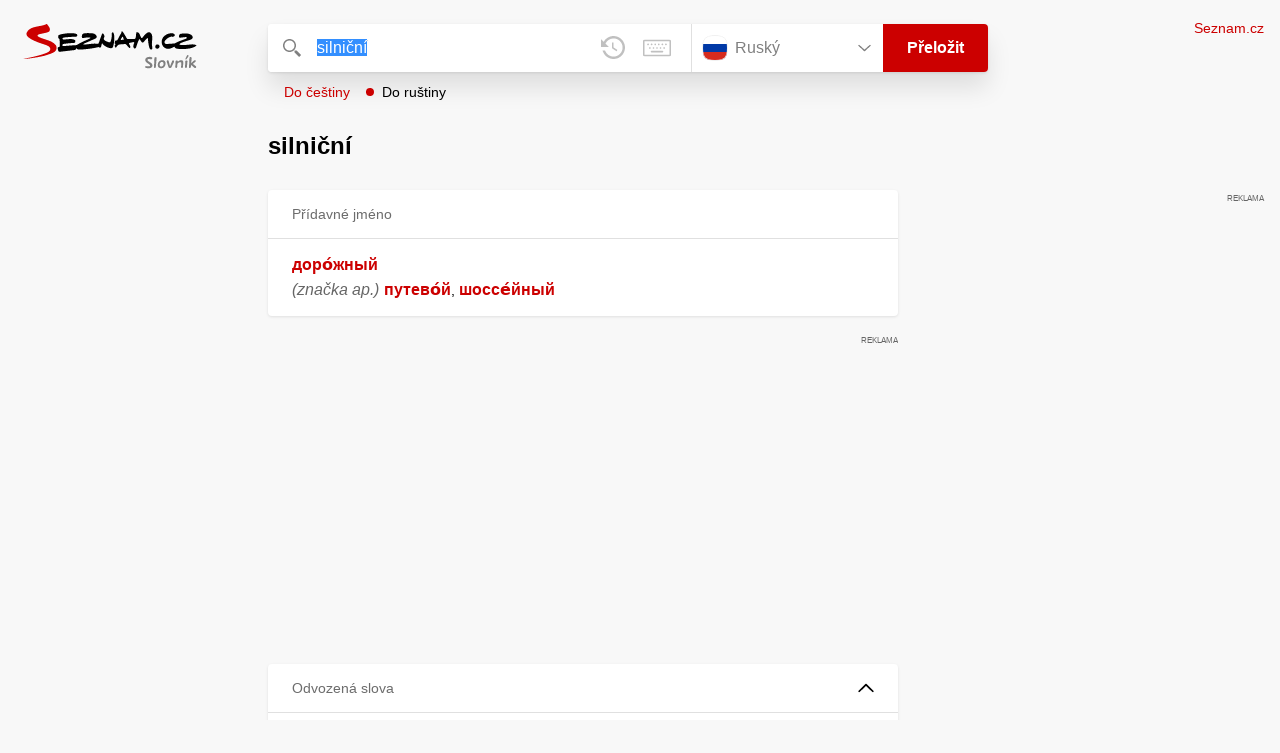

--- FILE ---
content_type: text/html; charset=utf-8
request_url: https://slovnik.seznam.cz/preklad/cesky_rusky/silni%C4%8Dn%C3%AD
body_size: 5580
content:
<!DOCTYPE html><html><head><meta name="viewport" content="width=device-width" data-next-head=""/><meta charSet="UTF-8" data-next-head=""/><title data-next-head="">silniční překlad z češtiny do ruštiny – Seznam Slovník</title><meta property="og:title" content="silniční překlad z češtiny do ruštiny – Seznam Slovník" data-next-head=""/><meta name="viewport" content="width=device-width, initial-scale=1"/><link rel="manifest" href="/manifest.json"/><meta name="theme-color" content="#cc0000"/><meta http-equiv="X-UA-Compatible" content="IE=edge"/><link rel="apple-touch-icon" sizes="48x48" href="/icon-48.png"/><link rel="apple-touch-icon" sizes="72x72" href="/icon-72.png"/><link rel="apple-touch-icon" sizes="96x96" href="/icon-96.png"/><link rel="apple-touch-icon" sizes="128x128" href="/icon-128.png"/><link rel="apple-touch-icon" sizes="192x192" href="/icon-192.png"/><link rel="apple-touch-icon" sizes="384x384" href="/icon-384.png"/><link rel="apple-touch-icon" sizes="512x512" href="/icon-512.png"/><link rel="icon" href="/favicon.ico"/><meta name="robots" content="index, follow"/><link rel="canonical" href="https://slovnik.seznam.cz/preklad/cesky_rusky/silniční"/><meta name="twitter:card" content="summary"/><meta property="og:image:width" content="1200"/><meta property="og:image:height" content="630"/><link rel="search" type="application/opensearchdescription+xml" title="Seznam Slovník" href="/opensearch.xml"/><meta name="description" content="&#x27;silniční&#x27; přeloženo ve vícejazyčném online slovníku.                             Překlady z češtiny do angličtiny, francouzštiny, němčiny, španělštiny, italštiny, ruštiny, slovenštiny a naopak."/><meta property="og:description" content="&#x27;silniční&#x27; přeloženo ve vícejazyčném online slovníku.                             Překlady z češtiny do angličtiny, francouzštiny, němčiny, španělštiny, italštiny, ruštiny, slovenštiny a naopak."/><script id="sspConfig" data-nscript="beforeInteractive">window._sspDoNotLoadDOT = true;</script><link rel="preload" href="/_next/static/css/a0fe5a12e71ff434.css" as="style"/><link rel="stylesheet" href="/_next/static/css/a0fe5a12e71ff434.css" data-n-g=""/><noscript data-n-css=""></noscript><script defer="" nomodule="" src="/_next/static/chunks/polyfills-42372ed130431b0a.js"></script><script src="//h.seznam.cz/js/cmp2/cmp_stub.js" defer="" data-nscript="beforeInteractive"></script><script src="//h.seznam.cz/js/cmp2/scmp-int.js?auto_open=false" defer="" data-nscript="beforeInteractive"></script><script src="https://h.seznam.cz/js/dot-small.js" data-nscript="beforeInteractive"></script><script src="https://ssp.seznam.cz/static/js/ssp.js" defer="" data-nscript="beforeInteractive"></script><script id="loginScript" src="https://login.szn.cz/js/api/3/login.js" defer="" data-nscript="beforeInteractive"></script><script src="/_next/static/chunks/webpack-cb8b69a045348c34.js" defer=""></script><script src="/_next/static/chunks/framework-5ccde55005572d73.js" defer=""></script><script src="/_next/static/chunks/main-63ea524c20af3799.js" defer=""></script><script src="/_next/static/chunks/pages/_app-d13e340fb213133b.js" defer=""></script><script src="/_next/static/chunks/166-4a058cbd85293d71.js" defer=""></script><script src="/_next/static/chunks/328-1af1988abe334e19.js" defer=""></script><script src="/_next/static/chunks/148-2cf9e3f6f20aaa27.js" defer=""></script><script src="/_next/static/chunks/97-34d57f50ffb4f8b8.js" defer=""></script><script src="/_next/static/chunks/pages/preklad-f802c0d9d61eeb4e.js" defer=""></script><script src="/_next/static/BhvGs3SD4h23OfV0I0XL_/_buildManifest.js" defer=""></script><script src="/_next/static/BhvGs3SD4h23OfV0I0XL_/_ssgManifest.js" defer=""></script></head><body><div id="__next"><div class="PageWrapper" data-dot-data="{&quot;reporter_name&quot;:&quot;page&quot;,&quot;reporter_variant&quot;:&quot;translate&quot;,&quot;language&quot;:&quot;ru&quot;,&quot;query&quot;:&quot;silniční&quot;}"><span class="blind-title" aria-live="assertive">silniční překlad z češtiny do ruštiny – Seznam Slovník</span><header class="Header" role="banner" aria-label="Hlavička" data-dot-data="{&quot;reporter_name&quot;:&quot;header&quot;}"><div class="Header-logo"><a data-dot-data="{&quot;element_type&quot;:&quot;link&quot;,&quot;element_context&quot;:&quot;logo&quot;}" href="/preklad/rusky"><svg viewBox="0 0 1238 342" class="Header-logo-image"><use xlink:href="#logo-344c3c23--sprite"></use></svg></a></div><div class="Header-form"><form role="search" class="Form" aria-labelledby="blind-form" data-dot-data="{&quot;reporter_name&quot;:&quot;form&quot;}"><h6 id="blind-form" class="blind">Vyhledej</h6><div class="Form-input Form-input-input"><div class="Form-input-input-iconWrapper Form-input-input-iconWrapper--search"><svg viewBox="0 0 18 18" class="Form-input-input-icon"><use xlink:href="#search-f98fb717--sprite"></use></svg></div><div class="Form-input-wrapper"><input class="szn-input-with-suggest-list Form-element Form-element-input" enterKeyHint="search" name="search" autoComplete="off" aria-label="Vyhledat" value="silniční"/></div><div class="Form-input-input-suggestContainer"></div><button class="Form-input-input-iconWrapper Form-input-input-iconWrapper--clear Form-input-input-iconWrapper--button has-no-history" type="button" aria-label="Smazat" data-dot-data="{&quot;element_type&quot;:&quot;box&quot;,&quot;element_context&quot;:&quot;form&quot;,&quot;element_meaning&quot;:&quot;clear&quot;}"><svg viewBox="0 0 12 12" class="Form-input-input-icon"><use xlink:href="#clear-9f3a3e93--sprite"></use></svg></button><button class="Form-input-input-iconWrapper Form-input-input-iconWrapper--keyboard Form-input-input-iconWrapper--button Form-input-input-iconWrapper--last" type="button" aria-label="Virtuální klávesnice" data-dot-data="{&quot;element_type&quot;:&quot;box&quot;,&quot;element_context&quot;:&quot;form&quot;,&quot;element_meaning&quot;:&quot;keyboard&quot;}"><svg viewBox="0 0 30 18" class="Form-input-input-icon"><use xlink:href="#keyboard-1d1a5e8e--sprite"></use></svg></button></div><div class="Form-input-languageWrapper"><select tabindex="0" aria-label="Výběr jazyka" class="Form-element-hiddenSelect"><option id="Form-element-selectDropdown-item--en" value="en">Anglický</option><option id="Form-element-selectDropdown-item--de" value="de">Německý</option><option id="Form-element-selectDropdown-item--fr" value="fr">Francouzský</option><option id="Form-element-selectDropdown-item--it" value="it">Italský</option><option id="Form-element-selectDropdown-item--es" value="es">Španělský</option><option id="Form-element-selectDropdown-item--hr" value="hr">Chorvatský</option><option id="Form-element-selectDropdown-item--pl" value="pl">Polský</option><option id="Form-element-selectDropdown-item--ru" value="ru" selected="">Ruský</option><option id="Form-element-selectDropdown-item--sk" value="sk">Slovenský</option><option id="Form-element-selectDropdown-item--ua" value="ua">Ukrajinský</option></select><div class="Form-input Form-input-language" tabindex="-1"><button class="Form-element Form-element-select" type="button" tabindex="-1"><svg viewBox="0 0 26 26" class="Form-element-select-flag"><use xlink:href="#flag-ru-ef4f12a0--sprite"></use></svg><span class="Form-element-select-value">Ruský</span><svg viewBox="0 0 14 8" class="Form-element-select-arrow"><use xlink:href="#arrow-down-1db75ee3--sprite"></use></svg></button></div><div class="Form-input Form-input-button" data-dot-data="{&quot;element_type&quot;:&quot;box&quot;,&quot;element_context&quot;:&quot;form&quot;,&quot;element_meaning&quot;:&quot;submit&quot;}"><button type="submit" class="Form-element Form-element-button"><svg viewBox="0 0 18 18" class="mobile Form-element-button-search"><use xlink:href="#search-f98fb717--sprite"></use></svg><span class="desktop tablet">Přeložit</span></button></div></div><div class="Form-keyboard"><div class="Form-keyboard-control"><div class="Form-keyboard-control-left"><div class="Form-keyboard-select"><button class="Form-keyboard-select-button" type="button"><span class="Form-keyboard-select-value">Ruská</span><svg viewBox="0 0 14 8" class="Form-keyboard-select-arrow"><use xlink:href="#arrow-down-1db75ee3--sprite"></use></svg></button></div></div><div class="Form-keyboard-control-right"><button class="Form-keyboard-close" type="button">Zavřít</button></div></div><div class="Form-keyboard-row"><div class="Form-keyboard-key">ё</div><div class="Form-keyboard-key">1</div><div class="Form-keyboard-key">2</div><div class="Form-keyboard-key">3</div><div class="Form-keyboard-key">4</div><div class="Form-keyboard-key">5</div><div class="Form-keyboard-key">6</div><div class="Form-keyboard-key">7</div><div class="Form-keyboard-key">8</div><div class="Form-keyboard-key">9</div><div class="Form-keyboard-key">0</div><div class="Form-keyboard-key">-</div><div class="Form-keyboard-key">=</div><div class="Form-keyboard-key Form-keyboard-key--backspace"><svg viewBox="0 0 26 13" class="Form-keyboard-key-backspace"><use xlink:href="#backspace-e1158fee--sprite"></use></svg></div></div><div class="Form-keyboard-row Form-keyboard-row--center"><div class="Form-keyboard-key">й</div><div class="Form-keyboard-key">ц</div><div class="Form-keyboard-key">у</div><div class="Form-keyboard-key">к</div><div class="Form-keyboard-key">е</div><div class="Form-keyboard-key">н</div><div class="Form-keyboard-key">г</div><div class="Form-keyboard-key">ш</div><div class="Form-keyboard-key">щ</div><div class="Form-keyboard-key">з</div><div class="Form-keyboard-key">х</div><div class="Form-keyboard-key">ъ</div></div><div class="Form-keyboard-row"><div class="Form-keyboard-key Form-keyboard-key--caps">Caps</div><div class="Form-keyboard-key">ф</div><div class="Form-keyboard-key">ы</div><div class="Form-keyboard-key">в</div><div class="Form-keyboard-key">а</div><div class="Form-keyboard-key">п</div><div class="Form-keyboard-key">р</div><div class="Form-keyboard-key">о</div><div class="Form-keyboard-key">л</div><div class="Form-keyboard-key">д</div><div class="Form-keyboard-key">ж</div><div class="Form-keyboard-key">э</div><div class="Form-keyboard-key Form-keyboard-key--enter"><svg viewBox="0 0 26 14" class="Form-keyboard-key-enter"><use xlink:href="#enter-9accb470--sprite"></use></svg></div></div><div class="Form-keyboard-row"><div class="Form-keyboard-key Form-keyboard-key--shift">Shift</div><div class="Form-keyboard-key">я</div><div class="Form-keyboard-key">ч</div><div class="Form-keyboard-key">с</div><div class="Form-keyboard-key">м</div><div class="Form-keyboard-key">и</div><div class="Form-keyboard-key">т</div><div class="Form-keyboard-key">ь</div><div class="Form-keyboard-key">б</div><div class="Form-keyboard-key">ю</div><div class="Form-keyboard-key">.</div></div><div class="Form-keyboard-row Form-keyboard-row--center"><div class="Form-keyboard-key Form-keyboard-key--space"></div><div class="Form-keyboard-key Form-keyboard-key--rAlt">@&amp;#</div></div></div></form><div class="Header-direction"><a role="button" class="Header-direction-button" data-direction="to" tabindex="0" data-dot-data="{&quot;element_type&quot;:&quot;link&quot;,&quot;element_context&quot;:&quot;form&quot;,&quot;element_meaning&quot;:&quot;directionTo&quot;}" href="/preklad/rusky_cesky/silni%C4%8Dn%C3%AD?strict=true">Do češtiny</a><a role="button" class="Header-direction-button active" data-direction="from" tabindex="0" data-dot-data="{&quot;element_type&quot;:&quot;link&quot;,&quot;element_context&quot;:&quot;form&quot;,&quot;element_meaning&quot;:&quot;directionFrom&quot;}" href="/preklad/cesky_rusky/silni%C4%8Dn%C3%AD?strict=true">Do ruštiny</a></div></div><div class="Header-login"><szn-login-widget></szn-login-widget><a class="Header-login-link" href="https://seznam.cz" data-dot-data="{&quot;element_type&quot;:&quot;link&quot;,&quot;element_context&quot;:&quot;homepage&quot;}">Seznam.cz</a></div></header><main role="main" aria-labelledby="main-content" class="TranslatePage"><h6 class="blind" id="main-content">Hlavní obsah</h6><div class="TranslatePage-wrapper"><div class="TranslatePage-title"><h1 class="TranslatePage-word"><span class="TranslatePage-word--word">silniční</span></h1></div><div class="TranslatePage-content"><div class="TranslatePage-results"><div class="TranslatePage-results-inner"><article class="Box Box--bold Box--partOfSpeech" data-dot-data="{&quot;reporter_name&quot;:&quot;translateBox&quot;}"><header class="Box-header"><h2 class="Box-header-title"><span>Přídavné jméno</span></h2></header><section class="Box-content"><ul><li><span class="Box-content-line"><a lang="ru" data-dot-data="{&quot;element_type&quot;:&quot;link&quot;,&quot;element_context&quot;:&quot;box&quot;,&quot;element_meaning&quot;:&quot;wordLink&quot;}" href="/preklad/rusky_cesky/%D0%B4%D0%BE%D1%80%D0%BE%CC%81%D0%B6%D0%BD%D1%8B%D0%B9?strict=true">доро́жный</a></span><span class="Box-content-line"><span lang="ru"><span class='c'>(značka ap.)</span></span><span lang="ru" class="space"> </span><a lang="ru" data-dot-data="{&quot;element_type&quot;:&quot;link&quot;,&quot;element_context&quot;:&quot;box&quot;,&quot;element_meaning&quot;:&quot;wordLink&quot;}" href="/preklad/rusky_cesky/%D0%BF%D1%83%D1%82%D0%B5%D0%B2%D0%BE%CC%81%D0%B9?strict=true">путево́й</a><span lang="ru">, </span><a lang="ru" data-dot-data="{&quot;element_type&quot;:&quot;link&quot;,&quot;element_context&quot;:&quot;box&quot;,&quot;element_meaning&quot;:&quot;wordLink&quot;}" href="/preklad/rusky_cesky/%D1%88%D0%BE%D1%81%D1%81%D0%B5%CC%81%D0%B9%D0%BD%D1%8B%D0%B9?strict=true">шоссе́йный</a></span></li></ul></section></article><div class="MiddleContainer"></div><article class="Box Box--collapsable" data-dot-data="{&quot;reporter_name&quot;:&quot;relationsBox&quot;}"><header role="button" class="Box-header"><h2 class="Box-header-title">Odvozená slova</h2><button type="button" class="Box-header-button Box-header-button--expanded" tabindex="0" data-dot-data="{&quot;element_type&quot;:&quot;box&quot;,&quot;element_context&quot;:&quot;box&quot;,&quot;element_meaning&quot;:&quot;tableButton&quot;}"><svg viewBox="0 0 14 8" class="Box-header-button-icon turned"><use xlink:href="#arrow-down-1db75ee3--sprite"></use></svg></button></header><section class="Box-content"><p class="Box-content-words"><a data-dot-data="{&quot;element_type&quot;:&quot;link&quot;,&quot;element_context&quot;:&quot;box&quot;,&quot;element_meaning&quot;:&quot;wordLink&quot;}" class="Box-content-link" lang="cs" href="/preklad/cesky_rusky/silnice">silnice</a> </p></section></article><article class="Box Box--collapsable" data-dot-data="{&quot;reporter_name&quot;:&quot;samplesBox&quot;}"><header class="Box-header"><h2 class="Box-header-title">Vyskytuje se v</h2><button type="button" class="Box-header-button Box-header-button--expanded" tabindex="0" data-dot-data="{&quot;element_type&quot;:&quot;box&quot;,&quot;element_context&quot;:&quot;box&quot;,&quot;element_meaning&quot;:&quot;tableButton&quot;}"><svg viewBox="0 0 14 8" class="Box-header-button-icon turned"><use xlink:href="#arrow-down-1db75ee3--sprite"></use></svg></button></header><section class="Box-content"><div class="Box-content-words"><p><a lang="cs" data-dot-data="{&quot;element_type&quot;:&quot;link&quot;,&quot;element_context&quot;:&quot;box&quot;,&quot;element_meaning&quot;:&quot;wordLink&quot;}" href="/preklad/rusky_cesky/havarijn%C3%AD">havarijní</a>: <span lang="ru">havarijní <span class='bold'>(silniční)</span> služba</span><svg viewBox="0 0 14 11" class="Box-content-pointer"><use xlink:href="#arrow-pointer-7a87d64d--sprite"></use></svg><span lang="cs" class="note">авари́йная (доро́жная) слу́жба</span></p><p><a lang="cs" data-dot-data="{&quot;element_type&quot;:&quot;link&quot;,&quot;element_context&quot;:&quot;box&quot;,&quot;element_meaning&quot;:&quot;wordLink&quot;}" href="/preklad/rusky_cesky/kolo">kolo</a>: <span lang="ru"><span class='bold'>silniční</span>/horské kolo</span><svg viewBox="0 0 14 11" class="Box-content-pointer"><use xlink:href="#arrow-pointer-7a87d64d--sprite"></use></svg><span lang="cs" class="note">шоссе́йный/го́рный велосипе́д</span></p><p><a lang="cs" data-dot-data="{&quot;element_type&quot;:&quot;link&quot;,&quot;element_context&quot;:&quot;box&quot;,&quot;element_meaning&quot;:&quot;wordLink&quot;}" href="/preklad/rusky_cesky/motorka">motorka</a>: <span lang="ru"><span class='bold'>silniční</span> motorka</span><svg viewBox="0 0 14 11" class="Box-content-pointer"><use xlink:href="#arrow-pointer-7a87d64d--sprite"></use></svg><span lang="cs" class="note">доро́жный мотоци́кл</span></p><p><a lang="cs" data-dot-data="{&quot;element_type&quot;:&quot;link&quot;,&quot;element_context&quot;:&quot;box&quot;,&quot;element_meaning&quot;:&quot;wordLink&quot;}" href="/preklad/rusky_cesky/podlo%C5%BE%C3%AD">podloží</a>: <span lang="ru"><span class='bold'>silniční</span> podloží</span><svg viewBox="0 0 14 11" class="Box-content-pointer"><use xlink:href="#arrow-pointer-7a87d64d--sprite"></use></svg><span lang="cs" class="note">доро́жное основа́ние</span></p><p><a lang="cs" data-dot-data="{&quot;element_type&quot;:&quot;link&quot;,&quot;element_context&quot;:&quot;box&quot;,&quot;element_meaning&quot;:&quot;wordLink&quot;}" href="/preklad/rusky_cesky/pravidlo">pravidlo</a>: <span lang="ru">pravidla <span class='bold'>silničního</span> provozu</span><svg viewBox="0 0 14 11" class="Box-content-pointer"><use xlink:href="#arrow-pointer-7a87d64d--sprite"></use></svg><span lang="cs" class="note">пра́вила доро́жного движе́ния, ПДД</span></p><p><a lang="cs" data-dot-data="{&quot;element_type&quot;:&quot;link&quot;,&quot;element_context&quot;:&quot;box&quot;,&quot;element_meaning&quot;:&quot;wordLink&quot;}" href="/preklad/rusky_cesky/provoz">provoz</a>: <span lang="ru">pravidla <span class='bold'>silničního</span> provozu</span><svg viewBox="0 0 14 11" class="Box-content-pointer"><use xlink:href="#arrow-pointer-7a87d64d--sprite"></use></svg><span lang="cs" class="note">пра́вила доро́жного движе́ния, ПДД</span></p><p><a lang="cs" data-dot-data="{&quot;element_type&quot;:&quot;link&quot;,&quot;element_context&quot;:&quot;box&quot;,&quot;element_meaning&quot;:&quot;wordLink&quot;}" href="/preklad/rusky_cesky/pruh">pruh</a>: <span lang="ru"><span class='y'>dopr.</span> <span class='bold'>silniční</span> pruh</span><svg viewBox="0 0 14 11" class="Box-content-pointer"><use xlink:href="#arrow-pointer-7a87d64d--sprite"></use></svg><span lang="cs" class="note">полоса́ доро́ги</span></p><p><a lang="cs" data-dot-data="{&quot;element_type&quot;:&quot;link&quot;,&quot;element_context&quot;:&quot;box&quot;,&quot;element_meaning&quot;:&quot;wordLink&quot;}" href="/preklad/rusky_cesky/%C5%99%C3%ADzen%C3%AD">řízení</a>: <span lang="ru">řízení <span class='bold'>silničního</span> provozu</span><svg viewBox="0 0 14 11" class="Box-content-pointer"><use xlink:href="#arrow-pointer-7a87d64d--sprite"></use></svg><span lang="cs" class="note">регули́рование у́личного движе́ния</span></p><p><a lang="cs" data-dot-data="{&quot;element_type&quot;:&quot;link&quot;,&quot;element_context&quot;:&quot;box&quot;,&quot;element_meaning&quot;:&quot;wordLink&quot;}" href="/preklad/rusky_cesky/tah">tah</a>: <span lang="ru"><span class='bold'>silniční</span> tah</span><svg viewBox="0 0 14 11" class="Box-content-pointer"><use xlink:href="#arrow-pointer-7a87d64d--sprite"></use></svg><span lang="cs" class="note">магистра́льная доро́га</span></p><p><a lang="cs" data-dot-data="{&quot;element_type&quot;:&quot;link&quot;,&quot;element_context&quot;:&quot;box&quot;,&quot;element_meaning&quot;:&quot;wordLink&quot;}" href="/preklad/rusky_cesky/%C3%BA%C4%8Dastn%C3%ADk">účastník</a>: <span lang="ru">účastník <span class='bold'>silničního</span> provozu</span><svg viewBox="0 0 14 11" class="Box-content-pointer"><use xlink:href="#arrow-pointer-7a87d64d--sprite"></use></svg><span lang="cs" class="note">уча́стник доро́жного движе́ния</span></p><p><a lang="cs" data-dot-data="{&quot;element_type&quot;:&quot;link&quot;,&quot;element_context&quot;:&quot;box&quot;,&quot;element_meaning&quot;:&quot;wordLink&quot;}" href="/preklad/rusky_cesky/dodr%C5%BEovat">dodržovat</a>: <span lang="ru">dodržovat pravidla <span class='bold'>silničního</span> provozu</span><svg viewBox="0 0 14 11" class="Box-content-pointer"><use xlink:href="#arrow-pointer-7a87d64d--sprite"></use></svg><span lang="cs" class="note">соблюда́ть пра́вила доро́жного движе́ния</span></p><p><a lang="cs" data-dot-data="{&quot;element_type&quot;:&quot;link&quot;,&quot;element_context&quot;:&quot;box&quot;,&quot;element_meaning&quot;:&quot;wordLink&quot;}" href="/preklad/rusky_cesky/podjezd">podjezd</a>: <span lang="ru">železniční/<span class='bold'>silniční</span> podjezd</span><svg viewBox="0 0 14 11" class="Box-content-pointer"><use xlink:href="#arrow-pointer-7a87d64d--sprite"></use></svg><span lang="cs" class="note">железнодоро́жный/доро́жный тонне́ль</span></p><p><a lang="cs" data-dot-data="{&quot;element_type&quot;:&quot;link&quot;,&quot;element_context&quot;:&quot;box&quot;,&quot;element_meaning&quot;:&quot;wordLink&quot;}" href="/preklad/rusky_cesky/povrch">povrch</a>: <span lang="ru">travnatý/asfaltový/<span class='bold'>silniční</span> povrch</span><svg viewBox="0 0 14 11" class="Box-content-pointer"><use xlink:href="#arrow-pointer-7a87d64d--sprite"></use></svg><span lang="cs" class="note">травяно́е/асфа́льтовое/доро́жное покры́тие</span></p><p><a lang="cs" data-dot-data="{&quot;element_type&quot;:&quot;link&quot;,&quot;element_context&quot;:&quot;box&quot;,&quot;element_meaning&quot;:&quot;wordLink&quot;}" href="/preklad/rusky_cesky/%C3%BAsek">úsek</a>: <span lang="ru"><span class='bold'>silniční</span> úsek</span><svg viewBox="0 0 14 11" class="Box-content-pointer"><use xlink:href="#arrow-pointer-7a87d64d--sprite"></use></svg><span lang="cs" class="note">уча́сток доро́ги</span></p><p><a lang="cs" data-dot-data="{&quot;element_type&quot;:&quot;link&quot;,&quot;element_context&quot;:&quot;box&quot;,&quot;element_meaning&quot;:&quot;wordLink&quot;}" href="/preklad/cesky_rusky/%D0%B1%D0%B5%D0%B7%D0%BE%D0%BF%D0%B0%CC%81%D1%81%D0%BD%D0%BE%D1%81%D1%82%D1%8C">безопа́сность</a>: <span lang="ru">безопа́сность (доро́жного) движе́ния</span><svg viewBox="0 0 14 11" class="Box-content-pointer"><use xlink:href="#arrow-pointer-7a87d64d--sprite"></use></svg><span lang="cs" class="note">bezpečnost <span class='bold'>(silničního)</span> provozu</span></p><p><a lang="cs" data-dot-data="{&quot;element_type&quot;:&quot;link&quot;,&quot;element_context&quot;:&quot;box&quot;,&quot;element_meaning&quot;:&quot;wordLink&quot;}" href="/preklad/cesky_rusky/%D0%B4%D0%B2%D0%B8%D0%B6%D0%B5%CC%81%D0%BD%D0%B8%D0%B5">движе́ние</a>: <span lang="ru">пра́вила доро́жного движе́ния</span><svg viewBox="0 0 14 11" class="Box-content-pointer"><use xlink:href="#arrow-pointer-7a87d64d--sprite"></use></svg><span lang="cs" class="note">pravidla <span class='bold'>silničního</span> provozu</span></p><p><a lang="cs" data-dot-data="{&quot;element_type&quot;:&quot;link&quot;,&quot;element_context&quot;:&quot;box&quot;,&quot;element_meaning&quot;:&quot;wordLink&quot;}" href="/preklad/cesky_rusky/%D0%BC%D0%BE%D1%82%D0%BE%D1%86%D0%B8%CC%81%D0%BA%D0%BB">мотоци́кл</a>: <span lang="ru">доро́жный мотоци́кл</span><svg viewBox="0 0 14 11" class="Box-content-pointer"><use xlink:href="#arrow-pointer-7a87d64d--sprite"></use></svg><span lang="cs" class="note"><span class='bold'>silniční</span> motorka</span></p><p><a lang="cs" data-dot-data="{&quot;element_type&quot;:&quot;link&quot;,&quot;element_context&quot;:&quot;box&quot;,&quot;element_meaning&quot;:&quot;wordLink&quot;}" href="/preklad/cesky_rusky/%D0%BD%D0%B0%CC%81%D1%81%D1%8B%D0%BF%D1%8C">на́сыпь</a>: <span lang="ru">доро́жная на́сыпь</span><svg viewBox="0 0 14 11" class="Box-content-pointer"><use xlink:href="#arrow-pointer-7a87d64d--sprite"></use></svg><span lang="cs" class="note"><span class='bold'>silniční</span> násep</span></p><p><a lang="cs" data-dot-data="{&quot;element_type&quot;:&quot;link&quot;,&quot;element_context&quot;:&quot;box&quot;,&quot;element_meaning&quot;:&quot;wordLink&quot;}" href="/preklad/cesky_rusky/%D0%B2%D0%B5%D0%BB%D0%BE%D1%81%D0%B8%D0%BF%D0%B5%CC%81%D0%B4">велосипе́д</a>: <span lang="ru">шоссе́йный/го́рный велосипе́д</span><svg viewBox="0 0 14 11" class="Box-content-pointer"><use xlink:href="#arrow-pointer-7a87d64d--sprite"></use></svg><span lang="cs" class="note"><span class='bold'>silniční</span>/horské kolo</span></p></div></section></article></div><div class="EndContainer"></div></div></div></div></main><footer class="Footer Footer--noMarginTop" role="contentinfo" aria-label="Patička"><a class="Footer-logoWrapper" href="https://seznam.cz" target="_blank"><svg viewBox="0 0 149 30" class="Footer-logo"><use xlink:href="#logo-szn-0358a29b--sprite"></use></svg></a><div class="Footer-text Footer-text--languages"><a class="Footer-text-link" href="/preklad/anglicky">Anglický</a><span class="Footer-text-bullet">•</span><a class="Footer-text-link" href="/preklad/francouzsky">Francouzský</a><span class="Footer-text-bullet">•</span><a class="Footer-text-link" href="/preklad/italsky">Italský</a><span class="Footer-text-bullet">•</span><a class="Footer-text-link" href="/preklad/nemecky">Německý</a><span class="Footer-text-bullet">•</span><a class="Footer-text-link" href="/preklad/rusky">Ruský</a><span class="Footer-text-bullet">•</span><a class="Footer-text-link" href="/preklad/spanelsky">Španělský</a><span class="Footer-text-bullet">•</span><a class="Footer-text-link" href="/preklad/slovensky">Slovenský</a><span class="Footer-text-bullet">•</span><a class="Footer-text-link" href="/preklad/ukrajinsky">Ukrajinský</a><span class="Footer-text-bullet">•</span><a class="Footer-text-link" href="/preklad/polsky">Polský</a><span class="Footer-text-bullet">•</span><a class="Footer-text-link" href="/preklad/chorvatsky">Chorvatský</a></div><div class="Footer-text"><div class="Footer-text-links"><a class="Footer-text-link" target="_blank" href="https://seznam.cz/reklama/cz/obsahovy-web/sluzba-slovnik">Reklama</a><span class="Footer-text-bullet">•</span><a class="Footer-text-link" target="_blank" href="https://o-seznam.cz/napoveda/seznam/seznam-slovnik/">Nápověda</a><span class="Footer-text-bullet">•</span><button type="button" class="Footer-text-link">Nastavit personalizaci</button><span class="Footer-text-bullet">•</span><button type="button" class="Footer-text-link">Odvolat souhlas</button><span class="Footer-text-bullet">•</span><a class="Footer-text-link" target="_blank" href="https://www.seznam.cz/ochranaudaju">Ochrana údajů</a></div><div class="Footer-text-copy">© 1996–2026 Seznam.cz, a.s., © <a href="https://www.lingea.cz" target="_blank">Lingea s.r.o.</a></div><div class="Footer-text-copy">Služba Seznam Slovník využívá překladové nástroje Lingea</div></div></footer><szn-cwl></szn-cwl><div class="Progress" style="transform:scaleX(0.2);transform-origin:top left"></div></div></div><script id="__NEXT_DATA__" type="application/json">{"props":{"pageProps":{"collapsedBoxes":[],"direction":"from","head":{"entr":"silniční","pron":"","form":"","morf":"přídavné jméno","phrs":"silniční","vari":"","vfem":"","hyph":"","prag":"","cntx":"","dict":"cz_ru","morf_id":"přídavné jméno"},"heads":[{"entr":"silniční","pron":"","form":"","morf":"přídavné jméno","phrs":"silniční","vari":"","vfem":"","hyph":"","prag":"","cntx":"","dict":"cz_ru","morf_id":"přídavné jméno"}],"language":"ru","other":[],"query":"silniční","isQueryShortened":false,"relations":{"Odvozená slova":["silnice"],"dict":"cz_ru"},"samp":[{"reve":1,"entr":"havarijní","samp2s":"havarijní \u003cspan class='bold'\u003e(silniční)\u003c/span\u003e služba","samp2t":"авари́йная (доро́жная) слу́жба"},{"reve":1,"entr":"kolo","samp2s":"\u003cspan class='bold'\u003esilniční\u003c/span\u003e/horské kolo","samp2t":"шоссе́йный/го́рный велосипе́д"},{"reve":1,"entr":"motorka","samp2s":"\u003cspan class='bold'\u003esilniční\u003c/span\u003e motorka","samp2t":"доро́жный мотоци́кл"},{"reve":1,"entr":"podloží","samp2s":"\u003cspan class='bold'\u003esilniční\u003c/span\u003e podloží","samp2t":"доро́жное основа́ние"},{"reve":1,"entr":"pravidlo","samp2s":"pravidla \u003cspan class='bold'\u003esilničního\u003c/span\u003e provozu","samp2t":"пра́вила доро́жного движе́ния, ПДД"},{"reve":1,"entr":"provoz","samp2s":"pravidla \u003cspan class='bold'\u003esilničního\u003c/span\u003e provozu","samp2t":"пра́вила доро́жного движе́ния, ПДД"},{"reve":1,"entr":"pruh","samp2s":"\u003cspan class='y'\u003edopr.\u003c/span\u003e \u003cspan class='bold'\u003esilniční\u003c/span\u003e pruh","samp2t":"полоса́ доро́ги"},{"reve":1,"entr":"řízení","samp2s":"řízení \u003cspan class='bold'\u003esilničního\u003c/span\u003e provozu","samp2t":"регули́рование у́личного движе́ния"},{"reve":1,"entr":"tah","samp2s":"\u003cspan class='bold'\u003esilniční\u003c/span\u003e tah","samp2t":"магистра́льная доро́га"},{"reve":1,"entr":"účastník","samp2s":"účastník \u003cspan class='bold'\u003esilničního\u003c/span\u003e provozu","samp2t":"уча́стник доро́жного движе́ния"},{"reve":1,"entr":"dodržovat","samp2s":"dodržovat pravidla \u003cspan class='bold'\u003esilničního\u003c/span\u003e provozu","samp2t":"соблюда́ть пра́вила доро́жного движе́ния"},{"reve":1,"entr":"podjezd","samp2s":"železniční/\u003cspan class='bold'\u003esilniční\u003c/span\u003e podjezd","samp2t":"железнодоро́жный/доро́жный тонне́ль"},{"reve":1,"entr":"povrch","samp2s":"travnatý/asfaltový/\u003cspan class='bold'\u003esilniční\u003c/span\u003e povrch","samp2t":"травяно́е/асфа́льтовое/доро́жное покры́тие"},{"reve":1,"entr":"úsek","samp2s":"\u003cspan class='bold'\u003esilniční\u003c/span\u003e úsek","samp2t":"уча́сток доро́ги"},{"reve":0,"entr":"безопа́сность","samp2s":"безопа́сность (доро́жного) движе́ния","samp2t":"bezpečnost \u003cspan class='bold'\u003e(silničního)\u003c/span\u003e provozu"},{"reve":0,"entr":"движе́ние","samp2s":"пра́вила доро́жного движе́ния","samp2t":"pravidla \u003cspan class='bold'\u003esilničního\u003c/span\u003e provozu"},{"reve":0,"entr":"мотоци́кл","samp2s":"доро́жный мотоци́кл","samp2t":"\u003cspan class='bold'\u003esilniční\u003c/span\u003e motorka"},{"reve":0,"entr":"на́сыпь","samp2s":"доро́жная на́сыпь","samp2t":"\u003cspan class='bold'\u003esilniční\u003c/span\u003e násep"},{"reve":0,"entr":"велосипе́д","samp2s":"шоссе́йный/го́рный велосипе́д","samp2t":"\u003cspan class='bold'\u003esilniční\u003c/span\u003e/horské kolo"}],"short":[],"sound":"","strict":false,"tables":{},"translations":[{"sens":[{"morf":"","numb":"","phrs":"","styl":"","form":"","trans":[["доро́жный"],["\u003cspan class='c'\u003e(značka ap.)\u003c/span\u003e"," ","путево́й",", ","шоссе́йный"]],"coll2":[],"samp2":[],"note2":"","desc2":"","link2":[]}],"morf_id":"přídavné jméno","partOfSpeach":"Přídavné jméno"}],"rusId":"","loginState":"","cmpOne":"","robots":"index, follow"}},"page":"/preklad","query":{"dictionary":"cesky_rusky","word":"silniční","strict":"","rusId":"","loginState":"","cmpOne":"","referrer":""},"buildId":"BhvGs3SD4h23OfV0I0XL_","isFallback":false,"isExperimentalCompile":false,"gip":true,"scriptLoader":[]}</script></body></html>